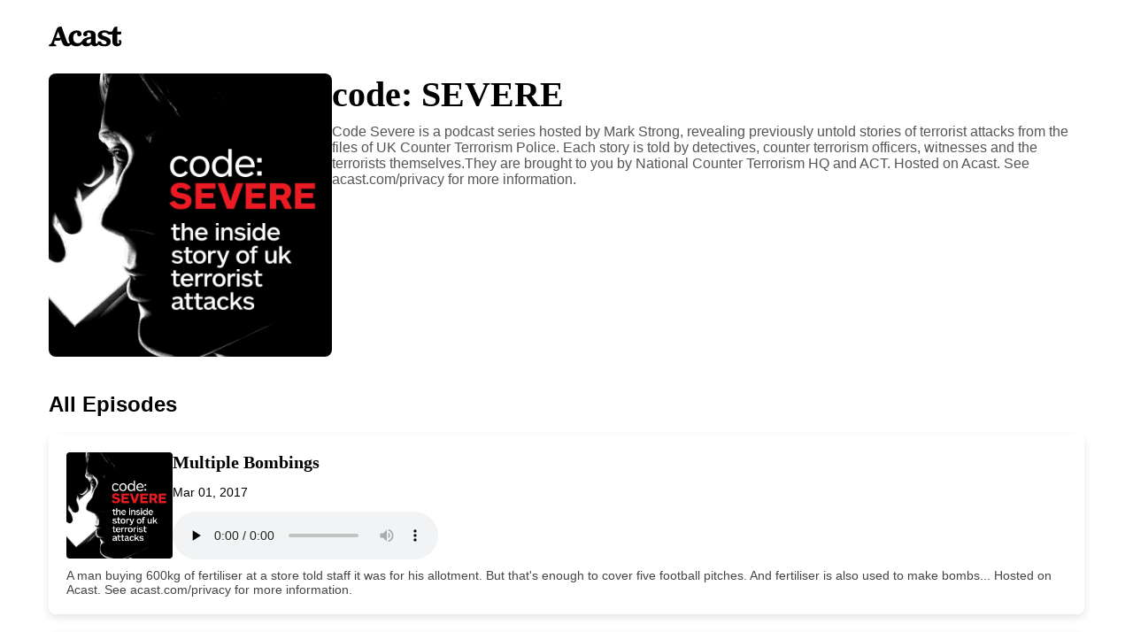

--- FILE ---
content_type: text/css; charset=UTF-8
request_url: https://feeds.acast.com/global/feed/styles.css
body_size: 2619
content:
body {
  font-family: 'Open Sans', Arial, sans-serif;
  font-size: 14px;
  background-color: #fff;
  margin: 0;
}

.header {
  position: relative;
  width: 90%;
  height: 23px;
  background: url('data:image/svg+xml,<svg width="79" height="22" viewBox="0 0 79 22" fill="none" xmlns="http://www.w3.org/2000/svg"><path d="M78.4211 17.0359C78.4211 15.9363 78.155 14.8447 77.2002 14.4941C76.6523 14.2949 75.9636 14.4542 75.6036 15.0359C75.267 15.5777 75.5253 16.3745 76.1123 16.8208C76.1201 16.8208 76.1201 16.8606 76.1201 16.8686C76.1201 16.8845 76.1201 16.9004 76.1201 16.9164C76.1201 16.9483 76.1201 16.9801 76.1279 17.012C76.1279 17.0678 76.1279 17.1315 76.1279 17.1873C76.1201 17.2988 76.1045 17.4024 76.081 17.514C76.0575 17.6096 76.0262 17.7052 75.9792 17.7929C75.9401 17.8726 75.8853 17.9522 75.8305 18.0239C75.7757 18.0957 75.7131 18.1514 75.6349 18.2072C75.5644 18.255 75.4862 18.3028 75.4079 18.3347C75.3218 18.3666 75.2357 18.3905 75.1496 18.3985C75.0322 18.4144 74.9227 18.4064 74.8053 18.3905C74.5392 18.3427 74.3044 18.1992 74.1478 17.9761C73.9757 17.7371 73.9052 17.4502 73.9052 17.1554C73.9052 17.0837 73.9052 17.02 73.9052 16.9483C73.9052 16.8447 73.9052 16.7411 73.9052 16.6295C73.9052 16.4941 73.9052 16.3586 73.9052 16.2232C73.9052 16.0638 73.9052 15.8965 73.9052 15.7371C73.9052 15.5538 73.9052 15.3706 73.9052 15.1873C73.9052 14.9881 73.9052 14.7809 73.9052 14.5817C73.9052 14.3666 73.9052 14.1514 73.9052 13.9443C73.9052 13.7212 73.9052 13.506 73.9052 13.2829C73.9052 13.0598 73.9052 12.8367 73.9052 12.6136C73.9052 12.3905 73.9052 12.1674 73.9052 11.9522C73.9052 11.7371 73.9052 11.522 73.9052 11.3068C73.9052 11.1076 73.9052 10.9004 73.9052 10.7012C73.9052 10.518 73.9052 10.3267 73.9052 10.1435C73.9052 9.97606 73.9052 9.81676 73.9052 9.64941C73.9052 9.51395 73.9052 9.37052 73.9052 9.23506C73.9052 9.12351 73.9052 9.01992 73.9052 8.90837C73.9052 8.83666 73.9052 8.76494 73.9052 8.68526C73.9052 8.65339 73.9052 8.62152 73.9052 8.58964V8.58168H76.8714C77.6776 8.58168 78.3272 7.92032 78.3272 7.0996V5.54582H73.913V0.023904C71.3773 0.119522 70.4459 0.462151 69.5146 3.01195L69.0528 4.15936C68.7241 4.98008 67.9415 5.51395 67.0727 5.51395H65.3274C65.0535 5.51395 64.7796 5.44223 64.5526 5.29881C62.909 4.27092 61.1481 4.1514 59.7863 4.1514C55.9044 4.1514 52.9147 6.22311 52.9147 9.10757C52.9147 12.0239 54.4252 13.3387 58.041 14.3905C60.6002 15.1395 62.4316 15.9761 62.4316 17.4024C62.4316 18.51 61.5472 19.1953 59.9193 19.1953C58.7767 19.1953 57.1096 18.6056 56.46 16.7969C56.3035 16.3506 55.8809 16.0558 55.4113 16.0558H52.8207V17.2192C52.8207 17.8965 52.3903 18.3825 51.6546 18.3825C51.0833 18.3825 50.6215 17.8646 50.6215 17.2032L50.6137 16.9562V9.49801C50.6137 6.93227 49.3458 4.15936 43.6951 4.15936C40.721 4.15936 37.5278 5.40239 37.1913 7.96016C36.98 9.54582 37.8566 10.6216 39.6332 10.502C40.6506 10.4303 42.3489 9.87256 41.2924 6.79681C44.3056 5.76096 45.5734 7.50598 45.5734 9.26693V10.9722C40.0088 11.9682 38.0131 12.2949 35.8139 15.6176C34.5929 17.4582 33.0276 18 30.9771 17.9841C28.3552 17.9682 26.3595 15.8805 26.3595 12.4383C26.3595 8.30279 28.2613 6.5259 30.7971 6.75697C30.7971 6.75697 29.717 10.502 32.8398 10.502C34.4051 10.502 35.2973 9.54582 35.2973 7.94423C35.2973 5.65737 33.0355 4.16733 29.9205 4.16733C25.2481 4.16733 21.3114 7.87251 21.3114 12.9801C21.3114 14.8208 21.9688 16.2072 22.6419 17.5618C22.4071 17.9363 22.0002 18.2949 21.4445 18.2949C20.3644 18.2949 19.754 16.7889 19.2922 15.5459C18.7522 14.1594 13.6885 0 13.6885 0C10.4326 0.12749 9.23522 0.565737 8.03777 3.84064C6.19856 8.86853 3.58452 15.9363 3.58452 15.9363C2.67665 18.3506 1.87835 19.1873 0.438282 19.514L0 19.6096V21.3865H7.95168V19.5698L7.33339 19.4502C5.97941 19.1873 5.66636 18.8287 5.66636 18.1514C5.66636 17.6494 5.94028 16.8925 6.27682 15.9443L6.53509 15.2112H11.0666C12.4988 15.2112 12.898 14.1594 12.9997 13.753L13.9859 16.5578C15.1442 19.7929 16.5842 21.3865 19.7461 21.3865C21.8828 21.3865 23.1506 20.4463 23.8002 19.1714C25.3421 20.6375 27.5178 21.3706 29.9831 21.3706C32.6128 21.3706 34.4129 20.4702 35.9626 18.765C36.4634 20.1833 37.88 21.3865 40.6584 21.3865C43.2333 21.3865 44.8143 20.502 45.7065 18.9084C46.3404 20.4463 47.8118 21.3546 49.7528 21.3546C51.6781 21.3546 52.8442 20.6295 53.5956 19.251C54.8634 20.6295 57.3053 21.3865 59.6845 21.3865C63.8326 21.3865 66.8223 19.8885 66.8223 16.4622C66.8223 13.7769 65.3979 12.2232 61.5472 10.9243C58.5888 9.92826 57.3366 9.59363 57.3131 8.20717C57.2975 7.15538 58.6201 6.3506 59.935 6.3506C61.0542 6.3506 62.4473 6.58168 63.543 7.98407C63.8247 8.34263 64.2474 8.5498 64.7013 8.5498H65.6953H68.6537V16.1833C68.6537 19.4981 70.6572 21.3785 73.7722 21.3785C73.7722 21.3785 73.7722 21.3785 73.78 21.3785C76.8793 21.3865 78.4211 19.3148 78.4211 17.0359ZM7.63862 12.0797L10.01 5.44223L12.3736 12.0797H7.63862ZM45.5108 16.7172C43.8986 18.6455 40.6193 18.4861 40.6193 16.3347C40.6193 14.1753 43.6638 13.6176 45.5108 13.0996V16.7172Z" fill="black"/></svg>')
    no-repeat top left;
  background-size: contain;
  top: 30px;
  margin-bottom: 60px;
}

.container {
  max-width: 1170px;
  margin: auto;
  padding: 0 20px;
  background: #fff;
}

.podcast-header {
  display: flex;
  align-items: flex-start;
  gap: 20px;
  padding-bottom: 20px;
}

img.cover-image {
  width: 320px;
  height: auto;
  border-radius: 8px;
}

.podcast-info {
  flex: 1;
  display: flex;
  flex-direction: column;
  justify-content: flex-start;
}

@media (max-width: 768px) {
  .podcast-header {
    display: block;
  }
  img.cover-image {
    width: 100%;
    margin-bottom: 20px;
  }
}

.podcast-title {
  font-family: 'Telegraf';
  font-size: 40px;
  font-weight: bold;
  margin: 0;
}

.podcast-description {
  font-size: 16px;
  color: #555;
  margin-top: 10px;
}

.section-title {
  font-size: 22px;
  font-weight: bold;
  margin-top: 30px;
  border-bottom: 2px solid #ddd;
  padding-bottom: 10px;
}

.episode-list {
  list-style: none;
  padding: 0;
  margin-top: 20px;
}

.episode {
  display: flex;
  align-items: flex-start;
  gap: 20px;
  padding: 20px;
  margin: 20px 0;
  box-shadow: 0 4px 10px rgba(0, 0, 0, 0.1);
  border-radius: 8px;
  flex-wrap: wrap;
}

img.episode-cover {
  width: 120px;
  border-radius: 4px;
}

.episode-info {
  display: flex;
  flex-direction: column;
  justify-content: flex-start;
  flex: 1;
}

.media-player {
  width: 300px;
}
.episode-title {
  font-family: 'Telegraf';
  margin: 0;
  font-size: 20px;
  font-weight: bold;
}

.episode-description {
  flex-basis: 100%;
  font-size: 14px;
  color: #444;
  margin-top: 10px;
}

h2 {
  font-size: 24px;
}


--- FILE ---
content_type: application/xml; charset=utf-8
request_url: https://feeds.acast.com/public/shows/14a8c9ef-953f-4a90-87e7-8ca9f19d0308
body_size: 2400
content:
<?xml version="1.0" encoding="utf-8"?>
<?xml-stylesheet type="text/xsl" href="/global/feed/rss.xslt" ?>
<rss version="2.0" xmlns:atom="http://www.w3.org/2005/Atom" xmlns:googleplay="http://www.google.com/schemas/play-podcasts/1.0" xmlns:itunes="http://www.itunes.com/dtds/podcast-1.0.dtd" xmlns:media="http://search.yahoo.com/mrss/" xmlns:podaccess="https://access.acast.com/schema/1.0/" xmlns:acast="https://schema.acast.com/1.0/">
    <channel>
		<ttl>60</ttl>
		<generator>acast.com</generator>
		<title>code: SEVERE</title>
		<link>http://www.gov.uk/act</link>
		<atom:link href="https://feeds.acast.com/public/shows/14a8c9ef-953f-4a90-87e7-8ca9f19d0308" rel="self" type="application/rss+xml"/>
		<language>en</language>
		<copyright>NCTP HQ</copyright>
		<itunes:keywords/>
		<itunes:author>National Counter Terrorism Police HQ</itunes:author>
		<itunes:subtitle>The inside story of UK terrorist attacks</itunes:subtitle>
		<itunes:summary><![CDATA[Code Severe is a podcast series hosted by Mark Strong, revealing previously untold stories of terrorist attacks from the files of UK Counter Terrorism Police. Each story is told by detectives, counter terrorism officers, witnesses and the terrorists themselves.They are brought to you by National Counter Terrorism HQ and ACT.<hr><p style='color:grey; font-size:0.75em;'> Hosted on Acast. See <a style='color:grey;' target='_blank' rel='noopener noreferrer' href='https://acast.com/privacy'>acast.com/privacy</a> for more information.</p>]]></itunes:summary>
		<description><![CDATA[Code Severe is a podcast series hosted by Mark Strong, revealing previously untold stories of terrorist attacks from the files of UK Counter Terrorism Police. Each story is told by detectives, counter terrorism officers, witnesses and the terrorists themselves.They are brought to you by National Counter Terrorism HQ and ACT.<hr><p style='color:grey; font-size:0.75em;'> Hosted on Acast. See <a style='color:grey;' target='_blank' rel='noopener noreferrer' href='https://acast.com/privacy'>acast.com/privacy</a> for more information.</p>]]></description>
		<itunes:explicit>false</itunes:explicit>
		<itunes:owner>
			<itunes:name/>
			<itunes:email>info+14a8c9ef-953f-4a90-87e7-8ca9f19d0308@mg-eu.acast.com</itunes:email>
		</itunes:owner>
		<acast:showId>14a8c9ef-953f-4a90-87e7-8ca9f19d0308</acast:showId>
		<acast:showUrl>codesevere</acast:showUrl>
		<acast:signature key="EXAMPLE" algorithm="aes-256-cbc"><![CDATA[wbG1Z7+6h9QOi+CR1Dv0uQ==]]></acast:signature>
		<acast:settings><![CDATA[FYjHyZbXWHZ7gmX8Pp1rmU13c0otUap75NIyVufnZVBoBcFwz3Y0zGA/pFjpP70+3oZt3+5O3uX8mfQZWzV35Kby8OfdHfDJlQAYxij1gc0J63rxgoMm4loq58gBzd9i]]></acast:settings>
        <acast:network id="f48b614d-e5cd-a3a5-f649-2fe94d4430ed" slug=""><![CDATA[Code Severe]]></acast:network>
		<acast:importedFeed>https://rss.acast.com/codesevere</acast:importedFeed>
		<itunes:type>episodic</itunes:type>
			<itunes:image href="https://assets.pippa.io/shows/60ee1b367b57990bc2e77dd2/show-cover.jpg"/>
			<image>
				<url>https://assets.pippa.io/shows/60ee1b367b57990bc2e77dd2/show-cover.jpg</url>
				<link>http://www.gov.uk/act</link>
				<title>code: SEVERE</title>
			</image>
			<itunes:new-feed-url>https://feeds.acast.com/public/shows/14a8c9ef-953f-4a90-87e7-8ca9f19d0308</itunes:new-feed-url>
		<item>
			<title>Multiple Bombings</title>
			<itunes:title>Multiple Bombings</itunes:title>
			<pubDate>Wed, 01 Mar 2017 16:00:00 GMT</pubDate>
			<itunes:duration>18:35</itunes:duration>
			<enclosure url="https://sphinx.acast.com/codesevere/multiplebombings/media.mp3" length="44634432" type="audio/mpeg"/>
			<guid isPermaLink="false">7c419f04-25c3-4178-9287-0ad3828693fa</guid>
			<itunes:explicit>false</itunes:explicit>
			<link>https://shows.acast.com/codesevere/episodes/multiplebombings</link>
			<acast:episodeId>7c419f04-25c3-4178-9287-0ad3828693fa</acast:episodeId>
			<acast:showId>14a8c9ef-953f-4a90-87e7-8ca9f19d0308</acast:showId>
			<acast:episodeUrl>multiplebombings</acast:episodeUrl>
			<acast:settings><![CDATA[FYjHyZbXWHZ7gmX8Pp1rmbKbhgrQiwYShz70Q9/ffXZMTtedvdcRQbP4eiLMjXzCKLPjEYLpGj+NMVKa+5C8pL4u/EOj1Vw4h5MMJYp0lCe1C/MX9foe6tYDzT4O750Jk1cnJgTNluNVZ55YyU4uLMwXJra5ABRMuycKXxEs3Q943qrmPi+AYesc8Fw982PZYEG1NUWseVOMFshphpUg9SxwuQgwa8pIUm7Xq4iIzkyJjxsJ81ikydbMVtd5ma1uKdRgI3jqakWg3Plv9KNiieiMLYLNZjwEpLjiKbOOblw=]]></acast:settings>
			<itunes:subtitle><![CDATA[A man buying 600kg of fertiliser at a store told staff it was for his allotment. But that's enough to cover five football pitches. And fertiliser is also used to make bombs...]]></itunes:subtitle>
			<itunes:episodeType>full</itunes:episodeType>
			<itunes:image href="https://assets.pippa.io/shows/60ee1b367b57990bc2e77dd2/60ee1b41f9ed230011278047.jpg"/>
			<description><![CDATA[A man buying 600kg of fertiliser at a store told staff it was for his allotment. But that's enough to cover five football pitches. And fertiliser is also used to make bombs...<hr><p style='color:grey; font-size:0.75em;'> Hosted on Acast. See <a style='color:grey;' target='_blank' rel='noopener noreferrer' href='https://acast.com/privacy'>acast.com/privacy</a> for more information.</p>]]></description>
			<itunes:summary><![CDATA[A man buying 600kg of fertiliser at a store told staff it was for his allotment. But that's enough to cover five football pitches. And fertiliser is also used to make bombs...<hr><p style='color:grey; font-size:0.75em;'> Hosted on Acast. See <a style='color:grey;' target='_blank' rel='noopener noreferrer' href='https://acast.com/privacy'>acast.com/privacy</a> for more information.</p>]]></itunes:summary>
		</item>
		<item>
			<title>Hostile Reconaissance</title>
			<itunes:title>Hostile Reconaissance</itunes:title>
			<pubDate>Wed, 01 Mar 2017 16:00:00 GMT</pubDate>
			<itunes:duration>22:37</itunes:duration>
			<enclosure url="https://sphinx.acast.com/codesevere/hostilereconaissance/media.mp3" length="54284352" type="audio/mpeg"/>
			<guid isPermaLink="false">80f2886e-be15-4711-abe7-82022627f32f</guid>
			<itunes:explicit>false</itunes:explicit>
			<link>https://shows.acast.com/codesevere/episodes/hostilereconaissance</link>
			<acast:episodeId>80f2886e-be15-4711-abe7-82022627f32f</acast:episodeId>
			<acast:showId>14a8c9ef-953f-4a90-87e7-8ca9f19d0308</acast:showId>
			<acast:episodeUrl>hostilereconaissance</acast:episodeUrl>
			<acast:settings><![CDATA[FYjHyZbXWHZ7gmX8Pp1rmbKbhgrQiwYShz70Q9/ffXZMTtedvdcRQbP4eiLMjXzCKLPjEYLpGj+NMVKa+5C8pL4u/EOj1Vw4h5MMJYp0lCcJzcpPAjGm6J14pmIYW7IdWjOaDCRfUm/9LGUm7gWyWAREnBPAKvrUTajci4yk0KJKvfSg+W3fo13+aaafwSYflQ4EZ/jSAye8GFmJiSbP7uggeUzEmvhV7hoXYpTfnWpK5B9eZnQr+0bAbdVMzkrjGEBQHcCh4mnZn2wg/+7YcLGsLSXKsR8ZqTAxooiUxc11Io0KX786qwoZs8FNm0gm1GOf+sIgCmWqjKZLA7wb3c3a4OsMSaR2R3ZkvWnFLak=]]></acast:settings>
			<itunes:subtitle>Code Severe</itunes:subtitle>
			<itunes:episodeType>full</itunes:episodeType>
			<itunes:image href="https://assets.pippa.io/shows/60ee1b367b57990bc2e77dd2/60ee1b41f9ed23001127804c.jpg"/>
			<description><![CDATA[With the high explosive HMTD, an amount the size of a pea is enough to blow your hand off. Andrew, a loner, had a kitchen full of it and now he's out shopping for a detonator...<hr><p style='color:grey; font-size:0.75em;'> Hosted on Acast. See <a style='color:grey;' target='_blank' rel='noopener noreferrer' href='https://acast.com/privacy'>acast.com/privacy</a> for more information.</p>]]></description>
			<itunes:summary><![CDATA[With the high explosive HMTD, an amount the size of a pea is enough to blow your hand off. Andrew, a loner, had a kitchen full of it and now he's out shopping for a detonator...<hr><p style='color:grey; font-size:0.75em;'> Hosted on Acast. See <a style='color:grey;' target='_blank' rel='noopener noreferrer' href='https://acast.com/privacy'>acast.com/privacy</a> for more information.</p>]]></itunes:summary>
		</item>
    	<itunes:category text="Government"/>
    	<itunes:category text="News"/>
		<itunes:category text="Society &amp; Culture">
			<itunes:category text="Personal Journals"/>
		</itunes:category>
    </channel>
</rss>
